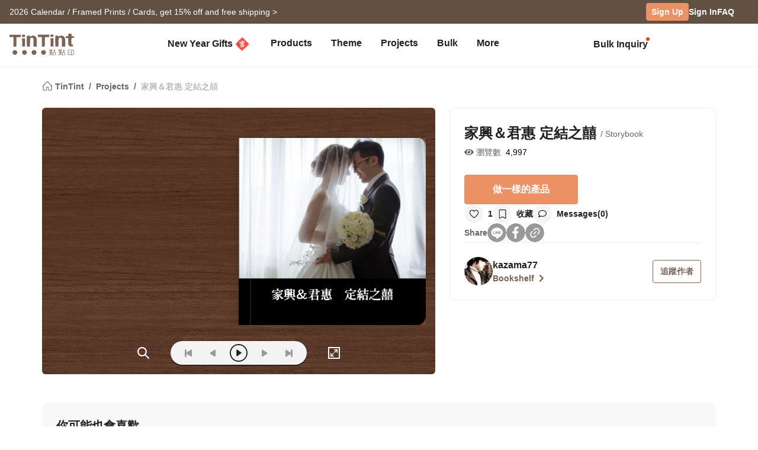

--- FILE ---
content_type: image/svg+xml
request_url: https://www.tintint.com/images/tintint/common/pj/info/ic-like-default.svg
body_size: 1091
content:
<svg width="22" height="22" viewBox="0 0 22 22" fill="none" xmlns="http://www.w3.org/2000/svg">
<path fill-rule="evenodd" clip-rule="evenodd" d="M11 4.06248C9.88026 2.809 8.27189 2.07907 6.66541 2.00605C4.68109 1.91585 2.6645 2.83089 1.57897 5.00192C0.174029 7.81177 1.52614 10.9112 3.49477 13.4512C5.49519 16.0322 8.3422 18.3247 10.5808 19.7132C10.8212 19.8709 11.1411 19.8854 11.4017 19.7241C13.6429 18.3367 16.4996 16.039 18.5052 13.4512C20.4739 10.9112 21.826 7.81177 20.421 5.00192C19.3355 2.83089 17.3189 1.91585 15.3346 2.00605C13.7281 2.07907 12.1197 2.809 11 4.06248ZM10.3359 5.71995C9.53739 4.40259 8.06809 3.59795 6.5961 3.53105C5.14757 3.46521 3.73139 4.11062 2.94438 5.68463C1.96436 7.64464 2.79685 10.0587 4.70137 12.516C6.45315 14.7762 8.94188 16.8374 11 18.1714C13.0581 16.8374 15.5469 14.7762 17.2986 12.516C19.2031 10.0587 20.0356 7.64464 19.0556 5.68463C18.2686 4.11062 16.8524 3.46521 15.4039 3.53105C13.9259 3.59823 12.4507 4.40914 11.6544 5.73603C11.4375 6.09749 10.9686 6.21467 10.6072 5.99776C10.4901 5.92751 10.3987 5.83084 10.3359 5.71995Z" fill="#212121"/>
</svg>
